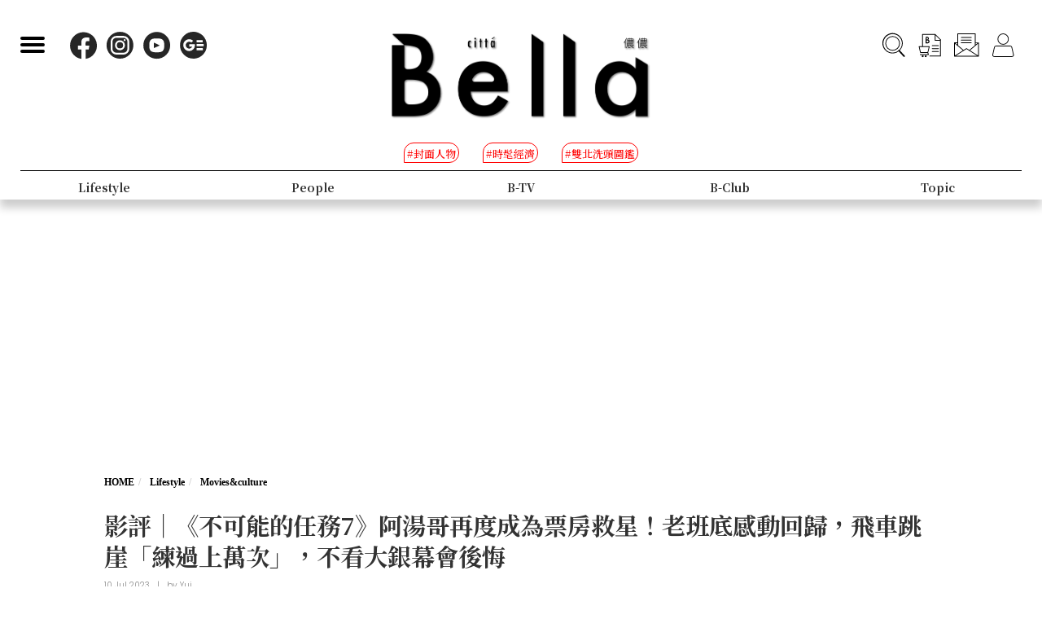

--- FILE ---
content_type: text/html; charset=UTF-8
request_url: https://www.bella.tw/articles/movies&culture/40943
body_size: 16048
content:
<!DOCTYPE html>
<html lang="zh-Hant-TW">

<head>
    <meta name="viewport" content="width=device-width, initial-scale=1.0, minimum-scale=1.0, maximum-scale=1.0, user-scalable=no">
    <meta http-equiv="Content-Type" content="text/html; charset=utf-8" />
    <meta name="google-site-verification" content="WsmuCVaOUF291DiKD9HMWQey-jkoFfmZIEmuWuF91Qo" />
    <title>影評｜《不可能的任務7》阿湯哥再度成為票房救星！老班底感動回歸，飛車跳崖「練過上萬次」，不看大銀幕會後悔 | Bella.tw儂儂</title>
    <link rel="canonical" href="https://www.bella.tw/articles/movies&amp;culture/40943" />
    <meta http-equiv="Content-Type" content="text/html; charset=utf-8" />
    <meta name="title" content="影評｜《不可能的任務7》阿湯哥再度成為票房救星！老班底感動回歸，飛車跳崖「練過上萬次」，不看大銀幕會後悔 | Bella.tw儂儂">
    <meta name="description" content="湯姆克魯斯主演的《不可能的任務：致命清算 第一章》一上映打破2023年開片票房紀錄！這部電影在疫情期間拍拍停停，歷經艱辛終於上映，並且交出漂亮成績，相信許多影迷都覺得相當欣慰。阿湯哥這次找回了許多老朋友，文雷姆斯、蕾貝卡弗格森、賽門佩吉、凡妮莎寇比，就連第一集元老亨利科澤尼都回來了，也有像是「卡特探員」海莉艾特沃、「螳螂女」龐克萊門捷夫等新盟友加入，共同成就這部2023年最受期待的動作鉅片。">
    <meta name="viewport" content="width=device-width,initial-scale=1.0,maximum-scale=1.0,user-scalable=0" />
    <meta name="keywords" content="">
    <meta name="image" content="https://www.bella.tw/images/icon.png">
    <meta name="robots" content="max-image-preview:large">
    <meta name="author" content="Bella儂儂" />
    <meta name="copyright" content="2025 Nong Nong Magazine Co. Ltd." />
    <meta name="alexaVerifyID" content="V7iiIldAVPLRMXzXcAvwAARQwKo" />
    <meta property="fb:app_id" content="1588003457929939">
    <meta property="og:title" content="影評｜《不可能的任務7》阿湯哥再度成為票房救星！老班底感動回歸，飛車跳崖「練過上萬次」，不看大銀幕會後悔 | Bella.tw儂儂" />
    <meta property="og:site_name" content="Bella.tw儂儂" />
    <meta property="og:description" content="湯姆克魯斯主演的《不可能的任務：致命清算 第一章》一上映打破2023年開片票房紀錄！這部電影在疫情期間拍拍停停，歷經艱辛終於上映，並且交出漂亮成績，相信許多影迷都覺得相當欣慰。阿湯哥這次找回了許多老朋友，文雷姆斯、蕾貝卡弗格森、賽門佩吉、凡妮莎寇比，就連第一集元老亨利科澤尼都回來了，也有像是「卡特探員」海莉艾特沃、「螳螂女」龐克萊門捷夫等新盟友加入，共同成就這部2023年最受期待的動作鉅片。" />
    <meta property="og:url" content="https://www.bella.tw/articles/movies&amp;culture/40943" />
    <meta property="og:image" content="https://cdn.bella.tw/ogimage/bsQdLljLCw4jxbpwIE1j6ndGnSmc2FSCrLXHCNRm.jpeg" />
    <meta property="og:image:width" content="1000" />
    <meta property="og:image:height" content="1279" />
    <meta property="og:type" content="article" />
    <link rel="icon" href="https://www.bella.tw/images/icon.png">
    <!-- Mobile Icon -->
    <link rel="apple-touch-icon" sizes="57x57" href="https://www.bella.tw/images/57x57.jpg">
    <link rel="apple-touch-icon" sizes="72x72" href="https://www.bella.tw/images/72x72.jpg">
    <link rel="apple-touch-icon" sizes="114x114" href="https://www.bella.tw/images/114x114.jpg">
    <link rel="apple-touch-icon" sizes="144x144" href="https://www.bella.tw/images/144x144.jpg">
    <link rel="icon" sizes="128x128" href="https://www.bella.tw/images/144x144.jpg" />
    <link rel="icon" sizes="192x192" href="https://www.bella.tw/images/144x144.jpg" />
    <link rel="alternate" type="application/rss+xml" href="https://www.bella.tw/articles/Feed-Google" />
<link rel="alternate" type="application/rss+xml" href="https://www.bella.tw/articles/Feed-MSN" />

<link href="https://www.bella.tw/2022/css/bootstrap.css?1" rel="stylesheet" type="text/css" />
<link href="https://www.bella.tw/2022/css/style.css?1" rel="stylesheet" type="text/css" />
<link href="https://www.bella.tw/2022/css/cls-optimization.css?2" rel="stylesheet" type="text/css" />
<script src="//www.instagram.com/embed.js"></script>
<script src="https://connect.facebook.net/zh_TW/sdk.js#xfbml=1&version=v14.0&appId=1404010703320171&autoLogAppEvents=1" nonce="E9jjcYms"></script>
    <!-- 2022 -->
    <link rel="preconnect" href="https://fonts.googleapis.com">
    <link rel="preconnect" href="https://fonts.gstatic.com" crossorigin>
    <link href="https://fonts.googleapis.com/css2?family=Cinzel:wght@500&family=GFS+Didot&family=Noto+Serif+TC:wght@300;500;700&family=Poppins:wght@300&display=swap" rel="stylesheet">
    <link href="https://www.bella.tw/2022/css/isd_global.css?0923v5" rel="stylesheet" type="text/css" />
    <link href="https://www.bella.tw/2022/custom/custom.css?25" rel="stylesheet" type="text/css" />
    <script type="text/javascript">
var homeUrl = 'https://www.bella.tw';
var isMobile = parseInt('0');
</script>
<style type="text/css">
.fix-ad.fix {
    position: fixed;
    top: 40px;
    z-index: 9;
}

.mainListBox h2 {
    position: relative;
    display: block;
    font-family: "DomaineDisplay", "Domaine Display", 'Playfair Display', "Noto Serif TC", "Microsoft JhengHei", serif;
    font-weight: 500;
    font-size: 1.4vw;
    line-height: 1.8vw;
    white-space: normal;
}
@media  screen and (max-width: 1000px) {
   .mainListBox h2 {
        font-size: 3.8vw;
        line-height: 4.8vw;
    }
}
</style>
<script type="text/javascript">
window.dataLayer = window.dataLayer || [];
</script>
<script type="text/javascript">
window.dataLayer.push({
    'author': 'Yui'
});
window.dataLayer.push({
    'start_time': '2023-07-10 20:08:06'
});
</script>
<!-- Page hiding snippet (recommended)  -->
<style>.async-hide { opacity: 0 !important} </style>
<script>
(function(a, s, y, n, c, h, i, d, e) {
    s.className += ' ' + y;
    h.start = 1 * new Date;
    h.end = i = function() { s.className = s.className.replace(RegExp(' ?' + y), '') };
    (a[n] = a[n] || []).hide = h;
    setTimeout(function() {
        i();
        h.end = null
    }, c);
    h.timeout = c;
})(window, document.documentElement, 'async-hide', 'dataLayer', 1000, { 'GTM-5J9RNKJ': true });
</script>
<!-- Google Tag Manager -->
<script>(function(w,d,s,l,i){w[l]=w[l]||[];w[l].push({'gtm.start':
new Date().getTime(),event:'gtm.js'});var f=d.getElementsByTagName(s)[0],
j=d.createElement(s),dl=l!='dataLayer'?'&l='+l:'';j.async=true;j.src=
'https://www.googletagmanager.com/gtm.js?id='+i+dl;f.parentNode.insertBefore(j,f);
})(window,document,'script','dataLayer','GTM-NLW5N86');</script>
<!-- End Google Tag Manager -->
<!-- Google Tag Manager -->
<script>(function(w,d,s,l,i){w[l]=w[l]||[];w[l].push({'gtm.start':
new Date().getTime(),event:'gtm.js'});var f=d.getElementsByTagName(s)[0],
j=d.createElement(s),dl=l!='dataLayer'?'&l='+l:'';j.async=true;j.src=
'https://www.googletagmanager.com/gtm.js?id='+i+dl;f.parentNode.insertBefore(j,f);
})(window,document,'script','dataLayer','GTM-MQ62XQH');</script>
<!-- End Google Tag Manager -->
<script async src="https://pagead2.googlesyndication.com/pagead/js/adsbygoogle.js"></script>
<script type="text/javascript">
! function(e, f, u) {
    e.async = 1;
    e.src = u;
    f.parentNode.insertBefore(e, f);
}(document.createElement('script'), document.getElementsByTagName('script')[0], '//cdn.taboola.com/libtrc/salesfrontier-bella/loader.js');
</script>
<script type="text/javascript">
window.AviviD = window.AviviD || { settings: {}, status: {} };
AviviD.web_id = "nongnong";
AviviD.category_id = "20190919000002";
AviviD.tracking_platform = 'likr';
(function(w, d, s, l, i) {
    w[l] = w[l] || [];
    w[l].push({ 'gtm.start': new Date().getTime(), event: 'gtm.js' });
    var f = d.getElementsByTagName(s)[0],
        j = d.createElement(s),
        dl = l != 'dataLayer' ? '&l=' + l : '';
    j.async = true;
    j.src = 'https://www.googletagmanager.com/gtm.js?id=' + i + dl + '&timestamp=' + new Date().getTime();
    f.parentNode.insertBefore(j, f);
})(window, document, 'script', 'dataLayer', 'GTM-W9F4QDN');
(function(w, d, s, l, i) {
    w[l] = w[l] || [];
    w[l].push({ 'gtm.start': new Date().getTime(), event: 'gtm.js' });
    var f = d.getElementsByTagName(s)[0],
        j = d.createElement(s),
        dl = l != 'dataLayer' ? '&l=' + l : '';
    j.async = true;
    j.src = 'https://www.googletagmanager.com/gtm.js?id=' + i + dl + '&timestamp=' + new Date().getTime();
    f.parentNode.insertBefore(j, f);
})(window, document, 'script', 'dataLayer', 'GTM-MKB8VFG');
</script>
<!-- Begin comScore Tag -->
<script>
  var _comscore = _comscore || [];
  _comscore.push({ c1: "2", c2: "14383407" ,  options: { enableFirstPartyCookie: "true" } });
  (function() {
    var s = document.createElement("script"), el = document.getElementsByTagName("script")[0]; s.async = true;
    s.src = "https://sb.scorecardresearch.com/cs/14383407/beacon.js";
    el.parentNode.insertBefore(s, el);
  })();
</script>
<noscript>
  <img src="https://sb.scorecardresearch.com/p?c1=2&amp;c2=14383407&amp;cv=3.9.1&amp;cj=1">
</noscript>
<!-- End comScore Tag -->
<!-- Facebook Pixel Code -->
<script>
! function(f, b, e, v, n, t, s) {
    if (f.fbq) return;
    n = f.fbq = function() {
        n.callMethod ?
            n.callMethod.apply(n, arguments) : n.queue.push(arguments)
    };
    if (!f._fbq) f._fbq = n;
    n.push = n;
    n.loaded = !0;
    n.version = '2.0';
    n.queue = [];
    t = b.createElement(e);
    t.async = !0;
    t.src = v;
    s = b.getElementsByTagName(e)[0];
    s.parentNode.insertBefore(t, s)
}(window, document, 'script',
    'https://connect.facebook.net/en_US/fbevents.js');
fbq('init', '125212689509294');
fbq('track', 'PageView');
</script>
<noscript>
    <img height="1" width="1" src="https://www.facebook.com/tr?id=125212689509294&ev=PageView
&noscript=1" />
</noscript>
<!-- End Facebook Pixel Code -->
<!-- LINE Tag Base Code -->
<!-- Do Not Modify -->
<script>
(function(g,d,o){
  g._ltq=g._ltq||[];g._lt=g._lt||function(){g._ltq.push(arguments)};
  var h=location.protocol==='https:'?'https://d.line-scdn.net':'http://d.line-cdn.net';
  var s=d.createElement('script');s.async=1;
  s.src=o||h+'/n/line_tag/public/release/v1/lt.js';
  var t=d.getElementsByTagName('script')[0];t.parentNode.insertBefore(s,t);
    })(window, document);
_lt('init', {
  customerType: 'account',
  tagId: 'd6ad3a14-ce76-4fc0-918b-946387ad4b6b'
});
_lt('send', 'pv', ['d6ad3a14-ce76-4fc0-918b-946387ad4b6b']);
</script>
<noscript>
  <img height="1" width="1" style="display:none"
       src="https://tr.line.me/tag.gif?c_t=lap&t_id=d6ad3a14-ce76-4fc0-918b-946387ad4b6b&e=pv&noscript=1" />
</noscript>
<!-- End LINE Tag Base Code -->    <script type="text/javascript">
var mobile_fahion_and_accessories_range = [2, 4];
let primary_channel_id = parseInt("5");
</script>
<script type="text/javascript">
window._taboola = window._taboola || [];
_taboola.push({ article: 'auto' });
!function (e, f, u, i) {
    if (!document.getElementById(i)) {
        e.async = 1;
        e.src = u;
        e.id = i;
        f.parentNode.insertBefore(e, f);
    }
}(
    document.createElement('script'),
    document.getElementsByTagName('script')[0],
    '//cdn.taboola.com/libtrc/salesfrontier-bellamobile/loader.js',
    'tb_loader_script'
);
if (window.performance && typeof window.performance.mark == 'function') {
    window.performance.mark('tbl_ic');
}
</script><script type="text/javascript">
var LoadArticleToken = '1PfTd67klURMqrT9xXn2bwSe1lJe8IZ2oGH8ameJ';
fbq('track', 'ViewContent', {content_name: "影評｜《不可能的任務7》阿湯哥再度成為票房救星！老班底感動回歸，飛車跳崖「練過上萬次」，不看大銀幕會後悔", content_main_category: "Lifestyle", content_sub_category:"Movies&amp;culture", content_id:40943,content_tags:"湯姆克魯斯,阿湯哥,不可能的任務7,不可能的任務,不可能的任務：致命清算 第一章,海莉艾特沃,龐克萊門捷夫"});
fbq('trackCustom', 'TimeOnPage');
fbq('trackCustom', 'ScrollDepth');
fbq('trackCustom', 'ShareContent');
</script>
<script>
_lt('send', 'cv', {
  type: 'ViewContent'
},['d6ad3a14-ce76-4fc0-918b-946387ad4b6b']);
_lt('send', 'cv', {
  type: 'TimeOnPage'
},['d6ad3a14-ce76-4fc0-918b-946387ad4b6b']);
_lt('send', 'cv', {
  type: 'ScrollDepth'
},['d6ad3a14-ce76-4fc0-918b-946387ad4b6b']);
_lt('send', 'cv', {
  type: 'ShareContent'
},['d6ad3a14-ce76-4fc0-918b-946387ad4b6b']);
</script>
</head>

<body>
    <div class="isd_style isd_nav isd_nav_channel">
    <!-- 縮短 nav_fixed  / 往上 nav_fixed_up -->
    <div class="isd_style isd_adContainerMainPage" style="display: none;">
        <div class="adBox adBox970x250 ">
</div>        <div class="adBox adBox300x250 ">
</div>    </div>
    <div class="nav-content">
        <div class="burgerBtn">
            <span></span><span></span><span></span>
        </div>
        <div class="socialList">
            <li>
                <div class="icon">
                    <a href="https://www.facebook.com/love.nongnong" target="_blank">
                        <img src="https://www.bella.tw/2022/images/icon_facebook.svg" alt="Bella 粉絲專頁連結" />
                    </a>
                </div>
            </li>
            <li>
                <div class="icon">
                    <a href="https://www.instagram.com/bellataiwan/" target="_blank">
                        <img src="https://www.bella.tw/2022/images/icon_instagram.svg" alt="Bella IG連結" />
                    </a>
                </div>
            </li>
            <li>
                <div class="icon">
                    <a href="https://www.youtube.com/user/nongnongmagazine" target="_blank">
                        <img src="https://www.bella.tw/2022/images/icon_youtube.svg" alt="Bella Youtube連結" />
                    </a>
                </div>
            </li>
            <li>
                <div class="icon">
                    <a href="https://news.google.com/publications/CAAqBwgKMPef3gowv7_VAQ?oc=3&ceid=TW:zh-Hant" target="_blank">
                        <img src="https://www.bella.tw/2022/images/icon_googlenews.svg" alt="Bella Google新聞連結" />
                    </a>
                </div>
            </li>
        </div>
        <div class="logo">
            <a href="https://www.bella.tw">
                <img src="https://www.bella.tw/2022/images/LOGO-b2.png" alt="Bella Logo" />
            </a>
        </div>
        <ul class="funcList">
            <li class="funcBtn searchIcon">
                <div class="icon">
                    <a href="#">
                        <img src="https://www.bella.tw/2022/images/icon_search.svg" alt="Bella 網站搜尋功能按鈕" />
                    </a>
                </div>
            </li>
            <div class="funcPopBox searchTextPopBox">
                <div class="popBox">
                    <div class="arrow"></div>
                    <div class="textBox">搜尋</div>
                </div>
            </div>
            <li class="funcBtn buyIcon">
                <div class="icon">
                    <a href="https://www.bella.tw/subscribed">
                        <img src="https://www.bella.tw/2022/images/icon_buy.svg" alt="Bella雜誌購買專區" />
                    </a>
                </div>
            </li>
            <div class="funcPopBox buyTextPopBox">
                <div class="popBox">
                    <div class="arrow"></div>
                    <div class="textBox">購買雜誌</div>
                </div>
            </div>
            <li class="funcBtn subscribeIcon">
                <div class="icon">
                    <a href="https://www.bella.tw/priorityemail">
                        <img src="https://www.bella.tw/2022/images/icon_subscribe.svg" alt="訂閱Bella電子報專區" />
                    </a>
                </div>
            </li>
            <div class="funcPopBox subscribePopBox">
                <div class="popBox">
                    <div class="arrow"></div>
                    <div class="textBox">訂閱電子報</div>
                </div>
            </div>
                        <!-- 登入後隱藏按鈕項目 開始 -->
            <li class="funcBtn memberIcon">
                <div class="icon">
                    <a href="https://www.bella.tw/web_login">
                        <img src="https://www.bella.tw/2022/images/icon_member.svg" alt="登入Bella會員區塊" />
                    </a>
                </div>
            </li>
            <div class="funcPopBox memberTextPopBox">
                <div class="popBox">
                    <div class="arrow"></div>
                    <div class="textBox">登入/註冊</div>
                </div>
            </div>
            <!-- 登入後隱藏按鈕項目 結束 -->
                    </ul>
        <div class="serachBarBox">
            <!-- 搜尋欄 expand -->
            <div class="closeBtn"></div>
            <div class="serachBarFrame">
                <form id="search" action="https://www.bella.tw/search" method="get" class="serachbar" style="display:block;">
                    <input type="text" class="form-control-inline searchsubmit searchInput" name="q" id="searchsubmit" value="" placeholder="關鍵字">
                    <input type="hidden" name="searchsubmit" value="true">
                    <button type="submit" class="btn btn-primary searchsubmit_btn searchBarBtn"><i class="searchBarBtn-icon"></i></button>
                </form>
            </div>
        </div>
        <div class="logoS">
            <a href="https://www.bella.tw"><img src="https://www.bella.tw/2022/images/LOGO-b-s.png" /></a>
        </div>
        <div class="navListBox">
            <div class="navListContent">
                <div class="navListInnerBox">
                    <ul class="tagList">
                                                <li>
                            <span>#封面人物</span>
                            <a href="https://www.bella.tw/tag?tags=%25E5%25B0%2581%25E9%259D%25A2%25E4%25BA%25BA%25E7%2589%25A9"></a>
                        </li>
                                                <li>
                            <span>#時髦經濟</span>
                            <a href="https://www.bella.tw/tag?tags=%25E6%2599%2582%25E9%25AB%25A6%25E7%25B6%2593%25E6%25BF%259F"></a>
                        </li>
                                                <li>
                            <span>#雙北洗頭圖鑑</span>
                            <a href="https://www.bella.tw/tag?tags=%25E9%259B%2599%25E5%258C%2597%25E6%25B4%2597%25E9%25A0%25AD%25E5%259C%2596%25E9%2591%2591"></a>
                        </li>
                                            </ul>
                    <ul class="navList">
                                                <li>
                                                        <span>Fashion</span>
                            <span>時尚</span>
                                                        <a href="https://www.bella.tw/fashion/all"></a>
                        </li>
                                                <li>
                                                        <span>Accessories</span>
                            <span>配件</span>
                                                        <a href="https://www.bella.tw/accessories/all"></a>
                        </li>
                                                <li>
                                                        <span>Beauty</span>
                            <span>美容</span>
                                                        <a href="https://www.bella.tw/beauty/all"></a>
                        </li>
                                                <li>
                                                        <span>Lifestyle</span>
                            <span>生活</span>
                                                        <a href="https://www.bella.tw/lifestyle/all"></a>
                        </li>
                                                <li>
                                                        <span>People</span>
                            <span>人物</span>
                                                        <a href="https://www.bella.tw/people/all"></a>
                        </li>
                                                <li>
                                                        <span>B-TV</span>
                            <span>影音</span>
                                                        <a href="https://www.bella.tw/b-tv/all"></a>
                        </li>
                                                <li>
                                                        <span>B-Club</span>
                            <span>B-Club</span>
                                                        <a href="https://www.bella.tw/b-club/all"></a>
                        </li>
                                                <li>
                                                        <span>Topic</span>
                            <span>集合頁</span>
                                                        <a href="https://www.bella.tw/topic/all"></a>
                        </li>
                                            </ul>
                </div>
            </div>
        </div>
    </div>
</div>
<div class="nav-block"></div>        <div id="article_collection">
    <div id="article_1" data-id="40943" data-channel="movies&amp;culture" data-url="https://www.bella.tw/articles/movies&amp;culture/40943" data-title="影評｜《不可能的任務7》阿湯哥再度成為票房救星！老班底感動回歸，飛車跳崖「練過上萬次」，不看大銀幕會後悔">
                    <div class="hideAd" data-adhide="false" style="display: none"></div>
                <div class="ad-block"></div>
        <div class="">
                        <div class="adBox adBox970x250 adBox-pc fix-ad">
</div>                    </div>
        <div class="isd_style isd_mainContainer isd_mainListContainer article-cover-m">
            <img src="https://cdn.bella.tw/index_image/yihtQUEkmwntyWVg8z7edtsm2Ebj6Ei8cNJpEaas.jpeg" fetchpriority="high" alt="影評｜《不可能的任務7》阿湯哥再度成為票房救星！老班底感動回歸，飛車跳崖「練過上萬次」，不看大銀幕會後悔" />
        </div>
        <div class="isd_style isd_mainContainer isd_mainListContainer article-header">
            <div class="mainContentBox">
                <ul class="breadcrumb breadcrumb-article" itemscope>
                    <li itemprop="itemListElement" itemscope itemtype="https://schema.org/ListItem">
                        <a itemprop="item" href="https://www.bella.tw" title="Home"><span itemprop="name">HOME</span></a>
                        <meta itemprop="position" content="1" />
                    </li>
                    <li itemprop="itemListElement" itemscope itemtype="https://schema.org/ListItem">
                        <a itemprop="item" href="https://www.bella.tw/lifestyle/all" title="lifestyle">
                            <span itemprop="name">Lifestyle</span>
                        </a>
                        <meta itemprop="position" content="2" />
                    </li>
                    <li itemprop="itemListElement" itemscope itemtype="https://schema.org/ListItem">
                        <a itemprop="item" href="https://www.bella.tw/lifestyle/movies&amp;culture" title="movies&amp;culture">
                            <span itemprop="name">Movies&amp;culture</span>
                        </a>
                        <meta itemprop="position" content="3" />
                    </li>
                    <li itemprop="itemListElement" itemscope itemtype="https://schema.org/ListItem">
                        <a itemprop="item" href="https://www.bella.tw/articles/movies&amp;culture/40943" title="影評｜《不可能的任務7》阿湯哥再度成為票房救星！老班底感動回歸，飛車跳崖「練過上萬次」，不看大銀幕會後悔">
                            <span itemprop="name">影評｜《不可能的任務7》阿湯哥再度成為票房救星！老班底感動回歸，飛車跳崖「練過上萬次」，不看大銀幕會後悔</span>
                        </a>
                        <meta itemprop="position" content="4" />
                    </li>
                </ul>
                <h1>影評｜《不可能的任務7》阿湯哥再度成為票房救星！老班底感動回歸，飛車跳崖「練過上萬次」，不看大銀幕會後悔</h1>
                <ul class="authorBtn">
                    <li class="icon-time" itemprop="datePublished">
                                                10 Jul 2023 
                    </li>
                                        <li>|</li>
                    <li>by <a href="https://www.bella.tw/author?id=323" title="Yui">Yui</a>
                    </li>
                                    </ul>
                <ul id="ul_40943" class="sub-taglist">
                                                            <li id="tags_40943_0" data-tag="湯姆克魯斯">#湯姆克魯斯<a href="https://www.bella.tw/tag?tags=%25E6%25B9%25AF%25E5%25A7%2586%25E5%2585%258B%25E9%25AD%25AF%25E6%2596%25AF"></a></li>
                                        <li id="tags_40943_1" data-tag="阿湯哥">#阿湯哥<a href="https://www.bella.tw/tag?tags=%25E9%2598%25BF%25E6%25B9%25AF%25E5%2593%25A5"></a></li>
                                        <li id="tags_40943_2" data-tag="不可能的任務7">#不可能的任務7<a href="https://www.bella.tw/tag?tags=%25E4%25B8%258D%25E5%258F%25AF%25E8%2583%25BD%25E7%259A%2584%25E4%25BB%25BB%25E5%258B%25997"></a></li>
                                        <li id="tags_40943_3" data-tag="不可能的任務">#不可能的任務<a href="https://www.bella.tw/tag?tags=%25E4%25B8%258D%25E5%258F%25AF%25E8%2583%25BD%25E7%259A%2584%25E4%25BB%25BB%25E5%258B%2599"></a></li>
                                        <li id="tags_40943_4" data-tag="不可能的任務：致命清算 第一章">#不可能的任務：致命清算 第一章<a href="https://www.bella.tw/tag?tags=%25E4%25B8%258D%25E5%258F%25AF%25E8%2583%25BD%25E7%259A%2584%25E4%25BB%25BB%25E5%258B%2599%25EF%25BC%259A%25E8%2587%25B4%25E5%2591%25BD%25E6%25B8%2585%25E7%25AE%2597%2B%25E7%25AC%25AC%25E4%25B8%2580%25E7%25AB%25A0"></a></li>
                                        <li id="tags_40943_5" data-tag="海莉艾特沃">#海莉艾特沃<a href="https://www.bella.tw/tag?tags=%25E6%25B5%25B7%25E8%258E%2589%25E8%2589%25BE%25E7%2589%25B9%25E6%25B2%2583"></a></li>
                                        <li id="tags_40943_6" data-tag="龐克萊門捷夫">#龐克萊門捷夫<a href="https://www.bella.tw/tag?tags=%25E9%25BE%2590%25E5%2585%258B%25E8%2590%258A%25E9%2596%2580%25E6%258D%25B7%25E5%25A4%25AB"></a></li>
                                                        </ul>
                <ul class="article-icon-list">
                    <li><a target="_blank" href="https://www.facebook.com/sharer/sharer.php?u=https%3A%2F%2Fwww.bella.tw%2Farticles%2Fmovies%26culture%2F40943%3Futm_source%3Dshare_fb%26utm_medium%3Dweb"><img src="https://www.bella.tw/2022/images/icon_facebook_article.svg" /></a></li>
                    <li><a target="_blank" href="https://line.me/R/msg/text/?https%3A%2F%2Fwww.bella.tw%2Farticles%2Fmovies%26culture%2F40943%3Futm_source%3Dshare_line%26utm_medium%3Dweb%0a%0a+%E5%8A%A0%E5%85%A5+Bella+%E5%84%82%E5%84%82+LINE+%E5%AE%98%E6%96%B9%E5%B8%B3%E8%99%9F%EF%BC%8C%E6%9C%80%E6%96%B0%E6%B5%81%E8%A1%8C%E6%99%82%E5%B0%9A%E8%A8%8A%E6%81%AF%E4%B8%8D%E9%8C%AF%E9%81%8E%F0%9F%92%84%E9%82%84%E6%9C%89%E5%A4%A7%E7%8D%8E%E9%80%B1%E9%80%B1%E6%8A%BD+%F0%9F%91%89+https%3A%2F%2Flin.ee%2FPQ8QYvX"><img src="https://www.bella.tw/2022/images/icon_line_article.svg" /></a></li>
                    <li><a class="copy-article-link" href="javascript:void(0)" data-url="https://www.bella.tw/articles/movies&amp;culture/40943?utm_source=share_link&amp;utm_medium=web"><img src="https://www.bella.tw/2022/images/icon_link_article.svg" /></a></li>
                </ul>
            </div>
        </div>
        <div class="isd_style isd_mainContainer isd_mainListContainer article-mainContainer">
            <div class="mainContentBox">
                <div id="content_div" class="article-content">
                                        <div class="article-content-adbox">
                        <div class="adBox adBox300x250 adBox-pc fix-ad">
</div>                        <div class="adBox adBox330x330 m-adBox fix-ad">
</div>                    </div>
                                                            <p>湯姆克魯斯主演的《不可能的任務：致命清算 第一章》一上映打破2023年開片票房紀錄！這部電影在疫情期間拍拍停停，歷經艱辛終於上映，並且交出漂亮成績，相信許多影迷都覺得相當欣慰。也是今年大銀幕上不可多得的動作鉅片，以下就來看看阿湯哥又有什麼創舉吧！</p>

<p><a href="https://www.bella.tw/articles/movies&amp;culture/40165" target="_blank">延伸閱讀：《不可能的任務7》預告公開4看點！阿湯哥親自上陣飛車衝斷崖、火車墜谷挑戰極限，「螳螂女」化身超殺反派亮相</a></p>

<p style="text-align: center;"><span style="color:#c0392b;">--------------------以下有雷--------------------</span></p>

<p style="text-align: center;"></p>

<p>&nbsp;&nbsp;</p>

<p></p>

<h2 style="text-align: center;">老朋友＋新朋友</h2>

<p style="text-align:center"><img alt="" height="332" src="https://cdn.bella.tw/files-20230710/MI7-FF-226RC.jpg" width="750" /></p>

<p>阿湯哥這次找回了許多老朋友，包括從第一集就登場的文雷姆斯、「搞笑擔當」賽門佩吉、蕾貝卡弗格森、跟阿湯哥有過銀幕之吻的凡妮莎寇比，就連第一集元老亨利科澤尼都回來了，也有像是「卡特探員」兼「新任湯女郎」海莉艾特沃、「螳螂女」龐克萊門捷夫等新盟友都有精彩表現，共同成就這部2023年最受期待的動作鉅片。</p>

<p><a href="https://www.bella.tw/articles/movies&amp;culture/35364" target="_blank">延伸閱讀：《捍衛戰士：獨行俠》4大熱議話題：阿湯哥真的會開戰鬥機？飛行員「呼號」原來是怎麼來的！</a></p>

<p></p>

<p>&nbsp;&nbsp;</p>

<p></p>

<h2 style="text-align: center;">走過疫情浴火重生</h2>

<p style="text-align:center"><img alt="" height="500" src="https://cdn.bella.tw/files-20230710/MI7-07284RC.jpg" width="750" /></p>

<p>《不可能的任務：致命清算 第一章》從拍攝到上映期間，剛好歷經了整個疫情爆發到結束，中間歷經計次停拍，更傳出阿湯哥曾因為片場防疫措施沒做好而失控飆罵，因為進度只要拖一天，將影響背後整個電影產業許多人的生計，可想而知是壓力山大，不難理解他為何會如此憤怒。而阿湯哥的確也是在疫情期間扛起全球票房的巨擘，他去年以《捍衛戰士：獨行俠》在疫情期間票房屢破紀錄，如今《不可能的任務7》的成敗，也將成為後疫情時代電影市場的重要指標。</p>

<p><a href="https://www.bella.tw/articles/movies&amp;culture/35065" target="_blank">延伸閱讀：苦等36年！《捍衛戰士：獨行俠》6大看點：阿湯哥年近60開戰鬥機耍帥，Lady Gaga獻聲再續影史經典</a></p>

<p></p>

<p>&nbsp;&nbsp;</p>

<p></p>

<h2 style="text-align: center;">當反派已經不是人</h2>

<p style="text-align:center"><img alt="" height="328" src="https://cdn.bella.tw/files-20230710/MI7-FF-192R2.jpg" width="750" /></p>

<p>其實《不可能的任務》系列前期，劇情其實帶有懸疑諜對諜的反轉魅力，但後來則轉型成了簡單好懂的動作大片，不過在科技、裝備方面仍是與時俱進。到了第七集，有了自我意識的AI似乎成了本片最大反派，唯有拿到它的原始碼鑰匙才能將其摧毀，連反派都不是人了。而第二集導演吳宇森留下的「變臉易容術」也都不算什麼高科技了，光是駭入天眼系統，就可以耍得反派滿機場亂竄抓不到人，既仰賴科技，又不知何時會被倒打一把，壓迫感更加強大。</p>

<p></p>

<p>&nbsp;&nbsp;</p>

<p></p>

<h2 style="text-align: center;">千錘百鍊的動作戲</h2>

<p style="text-align:center"><img alt="" height="500" src="https://cdn.bella.tw/files-20230710/MI7-00790R2.jpg" width="750" /></p>

<p>阿湯哥在《不可能的任務》系列所完成的各種特技，幾乎都是親自上陣，從爬杜拜塔、掛在機艙門外、憋氣6分鐘通通自以來，相信許多人在電影上映前，就已經看過公開的花絮，他這次將挑戰騎車跳山崖再打開降落傘，光是騎車衝刺就練了上萬次，跳傘超過五百次，我們在電影中看到的一瞬驚呼，背後都是千錘百鍊才締造的完美畫面。另外還有阿湯哥與龐克萊門捷夫在威尼斯的小巷中肉搏、與反派伊沙摩路斯從火車廂打到火車頂，最後更在斷崖邊爬過一節又一節滑落的車廂，每一幕都讓人感覺到「拿命在拼」的覺悟。</p>

<p></p>

<p>&nbsp;&nbsp;</p>

<p></p>

<h2 style="text-align: center;">致敬前作彩蛋</h2>

<p style="text-align:center"><img alt="" height="500" src="https://cdn.bella.tw/files-20230710/MI7-05887R%20(1).jpg" width="750" /></p>

<p>另外這次《不可能的任務7》也放了許多致敬前作的元素，除了老朋友班吉（賽門佩吉飾）、路德（文雷姆斯飾），第一集的前局長基崔吉（亨利科澤尼飾）也回來了，還有亦敵亦友的白寡婦（凡妮莎寇比飾）也是第一集的反派麥克斯（凡妮莎蕾格烈芙飾）的女兒。另外火車上大戰、變臉技術等，都是前作中出現過的熟悉元素，一定會讓老粉大感滿足。</p>

<p></p>

<p>&nbsp;&nbsp;</p>

<p></p>

<p>source：派拉蒙</p>

<p></p>

<p>&nbsp;&nbsp;</p>

<p></p>

<p style="text-align: center;">加入Bella&nbsp; LINE@&nbsp;，成為儂粉每周五抽時尚小禮</p>

<p style="text-align:center"><a href="https://line.me/R/ti/p/%40jxa2097z"><img alt="加入好友" border="0" height="36" src="https://scdn.line-apps.com/n/line_add_friends/btn/zh-Hant.png" /></a></p>

<div><recommendstart class="out-recommend" id="38201" title="2022好萊塢年度最高片酬男星Top5！阿湯哥《捍衛戰士2》吸金一億美元，打敗李奧納多、布萊德彼特的是這位影帝？">
<div class="row mtm recommend">
<div class="col-lg-12 col-md-12 col-sm-12 col-xs-12 Arecommend">
<div class="row">
<div class="col-lg-4 col-md-4 col-sm-5 col-xs-5"><a class="Arecommend-txt" href="/articles/news/38201" target="_blank" title="2022好萊塢年度最高片酬男星Top5！阿湯哥《捍衛戰士2》吸金一億美元，打敗李奧納多、布萊德彼特的是這位影帝？"><img alt="2022好萊塢年度最高片酬男星Top5！阿湯哥《捍衛戰士2》吸金一億美元，打敗李奧納多、布萊德彼特的是這位影帝？" class="fl" data-widget="image" src="https://images.weserv.nl/?w=249&amp;h=130&amp;fit=cover&amp;url=https%3A%2F%2Fcdn.bella.tw%2FarticlesImg%2FWHlbSoiFiyXl2FHHauhfr7EkeSBt9lHSS1dyd2vm.jpeg" /></a></div>

<div class="col-lg-8 col-md-8 col-sm-7 col-xs-7 Arecommend-div"><a class="Arecommend-txt" href="/articles/news/38201" target="_blank" title="2022好萊塢年度最高片酬男星Top5！阿湯哥《捍衛戰士2》吸金一億美元，打敗李奧納多、布萊德彼特的是這位影帝？">2022好萊塢年度最高片酬男星Top5！阿湯哥《捍衛戰士2》吸金一億美元，打敗李奧納多、布萊德彼特的是這位影帝？</a></div>
</div>
</div>
</div>
</recommendstart></div>

<div><recommendstart class="out-recommend" id="37910" title="2022台灣熱度最高十部電影出爐！阿湯哥《捍衛戰士：獨行俠》破天荒三度上映，這兩部話題國片也進榜">
<div class="row mtm recommend">
<div class="col-lg-12 col-md-12 col-sm-12 col-xs-12 Arecommend">
<div class="row">
<div class="col-lg-4 col-md-4 col-sm-5 col-xs-5"><a class="Arecommend-txt" href="/articles/movies&amp;culture/37910" target="_blank" title="2022台灣熱度最高十部電影出爐！阿湯哥《捍衛戰士：獨行俠》破天荒三度上映，這兩部話題國片也進榜"><img alt="2022台灣熱度最高十部電影出爐！阿湯哥《捍衛戰士：獨行俠》破天荒三度上映，這兩部話題國片也進榜" class="fl" data-widget="image" src="https://images.weserv.nl/?w=249&amp;h=130&amp;fit=cover&amp;url=https%3A%2F%2Fcdn.bella.tw%2FarticlesImg%2FccWGXwLePYPa0wwaA0DfzP3ijmgmKP4fnZcEFxyN.jpeg" /></a></div>

<div class="col-lg-8 col-md-8 col-sm-7 col-xs-7 Arecommend-div"><a class="Arecommend-txt" href="/articles/movies&amp;culture/37910" target="_blank" title="2022台灣熱度最高十部電影出爐！阿湯哥《捍衛戰士：獨行俠》破天荒三度上映，這兩部話題國片也進榜">2022台灣熱度最高十部電影出爐！阿湯哥《捍衛戰士：獨行俠》破天荒三度上映，這兩部話題國片也進榜</a></div>
</div>
</div>
</div>
</recommendstart></div>

<div><recommendstart class="out-recommend" id="35905" title="阿湯哥、妮可基嫚《大開眼戒》是他拍的！5部影史經典帶你認識鬼才導演「史丹利庫柏力克」，禁播46年《發條橘子》影迷別錯過">
<div class="row mtm recommend">
<div class="col-lg-12 col-md-12 col-sm-12 col-xs-12 Arecommend">
<div class="row">
<div class="col-lg-4 col-md-4 col-sm-5 col-xs-5"><a class="Arecommend-txt" href="/articles/movies&amp;culture/35905" target="_blank" title="阿湯哥、妮可基嫚《大開眼戒》是他拍的！5部影史經典帶你認識鬼才導演「史丹利庫柏力克」，禁播46年《發條橘子》影迷別錯過"><img alt="阿湯哥、妮可基嫚《大開眼戒》是他拍的！5部影史經典帶你認識鬼才導演「史丹利庫柏力克」，禁播46年《發條橘子》影迷別錯過" class="fl" data-widget="image" src="https://images.weserv.nl/?w=249&amp;h=130&amp;fit=cover&amp;url=https%3A%2F%2Fcdn.bella.tw%2FarticlesImg%2F5QFklGfHSebwcWgSDpXaB9blDcguxqvtcfD7fvv6.jpeg" /></a></div>

<div class="col-lg-8 col-md-8 col-sm-7 col-xs-7 Arecommend-div"><a class="Arecommend-txt" href="/articles/movies&amp;culture/35905" target="_blank" title="阿湯哥、妮可基嫚《大開眼戒》是他拍的！5部影史經典帶你認識鬼才導演「史丹利庫柏力克」，禁播46年《發條橘子》影迷別錯過">阿湯哥、妮可基嫚《大開眼戒》是他拍的！5部影史經典帶你認識鬼才導演「史丹利庫柏力克」，禁播46年《發條橘子》影迷別錯過</a></div>
</div>
</div>
</div>
</recommendstart></div>

<div><recommendstart class="out-recommend" id="35364" title="《捍衛戰士：獨行俠》4大熱議話題：阿湯哥真的會開戰鬥機？飛行員「呼號」原來是怎麼來的！">
<div class="row mtm recommend">
<div class="col-lg-12 col-md-12 col-sm-12 col-xs-12 Arecommend">
<div class="row">
<div class="col-lg-4 col-md-4 col-sm-5 col-xs-5"><a class="Arecommend-txt" href="/articles/movies&amp;culture/35364" target="_blank" title="《捍衛戰士：獨行俠》4大熱議話題：阿湯哥真的會開戰鬥機？飛行員「呼號」原來是怎麼來的！"><img alt="《捍衛戰士：獨行俠》4大熱議話題：阿湯哥真的會開戰鬥機？飛行員「呼號」原來是怎麼來的！" class="fl" data-widget="image" src="https://images.weserv.nl/?w=249&amp;h=130&amp;fit=cover&amp;url=https%3A%2F%2Fcdn.bella.tw%2FarticlesImg%2FzQIn9rAUauc4liHi6gEG7hGbuahkk4mxyyhdrWaI.jpeg" /></a></div>

<div class="col-lg-8 col-md-8 col-sm-7 col-xs-7 Arecommend-div"><a class="Arecommend-txt" href="/articles/movies&amp;culture/35364" target="_blank" title="《捍衛戰士：獨行俠》4大熱議話題：阿湯哥真的會開戰鬥機？飛行員「呼號」原來是怎麼來的！">《捍衛戰士：獨行俠》4大熱議話題：阿湯哥真的會開戰鬥機？飛行員「呼號」原來是怎麼來的！</a></div>
</div>
</div>
</div>
</recommendstart></div>

<p></p>

                    <ul class="sub-taglist sub-taglist-etc">
                                            </ul>
                                                                            </div>
                <div class="article-author-content">
                                        <br>
                    <div class="article-videoBox article-videoBox2">
                        <!-- 公告影音 1 -->
<div class="mainVideoBox">
            <iframe src="https://www.facebook.com/plugins/video.php?href=https%3A%2F%2Fwww.facebook.com%2Freel%2F900728522528023&amp;autoplay=1&amp;mute=1" width="380" height="476" style="border:none;overflow:hidden" scrolling="no" frameborder="0" allowfullscreen="true" allow="autoplay; clipboard-write; encrypted-media; picture-in-picture; web-share" allowFullScreen="true" ></iframe>
        </div>
<!-- /公告影音 1 -->
                    </div>
                                                            <div class="adBox adBox300x250 fix-ad show">
</div>                                        <div class="authorInfo">
                        <div class="titleBox">關於作者</div>
                        <div class="authorImg"><img src="https://cdn.bella.tw/headshot/igf3IAiKAn6tztoYfYgjoDFZ8DmEYltLRJtgK2d9.jpeg" width="215" height="215" /></div>
                        <div class="authorName">
                            <a href="https://www.bella.tw/author?id=323" title="Yui">
                                <p class="lead mtm note_name">Yui</p>
                            </a>
                        </div>
                    </div>
                                        <div class="author-article-list">
                        <div class="titleBox">作者相關文章</div>
                        <ul class="mainListBox">
                            <li class="item item1 index-sub-item">
    <a href="https://www.bella.tw/articles/movies&amp;culture/55432/shine-on-me?utm_source=author_related_articles_40943&amp;utm_medium=web" class="imgBox">
                <img src="https://bellawebsite.s3.ap-northeast-1.amazonaws.com/articlesImg/265f8066-e241-11f0-97ae-061bd7cc36f4.png" alt="《驕陽似我》線上看7看點！宋威龍、趙今麥「神顏 CP」張力拉滿" loading="lazy" width="1200" height="628" />
            </a>
    <div class="textBox">
        <span class="categoryBtn">
                                </span>
                <div class="h4-to-div">
            <a href="https://www.bella.tw/articles/movies&amp;culture/55432/shine-on-me?utm_source=author_related_articles_40943&amp;utm_medium=web">《驕陽似我》線上看7看點！宋威龍、趙今麥「神顏 CP」張力拉滿</a>
        </div>
                        <ul class="authorBtn">
            <li>26 Dec 2025</li>
            <li>|</li>
            <li>movies&amp;culture</li>
        </ul>
                    </div>
</li>
<li class="item item2 index-sub-item">
    <a href="https://www.bella.tw/articles/novelty/55424/2026-zodiac-fortune?utm_source=author_related_articles_40943&amp;utm_medium=web" class="imgBox">
                <img src="https://bellawebsite.s3.ap-northeast-1.amazonaws.com/articlesImg/50cd9f52-e22f-11f0-be74-061bd7cc36f4.png" alt="2026年生肖運勢解析：事業、愛情、財運、健康一次看" loading="lazy" width="1200" height="628" />
            </a>
    <div class="textBox">
        <span class="categoryBtn">
                                </span>
                <div class="h4-to-div">
            <a href="https://www.bella.tw/articles/novelty/55424/2026-zodiac-fortune?utm_source=author_related_articles_40943&amp;utm_medium=web">2026年生肖運勢解析：事業、愛情、財運、健康一次看</a>
        </div>
                        <ul class="authorBtn">
            <li>26 Dec 2025</li>
            <li>|</li>
            <li>novelty</li>
        </ul>
                    </div>
</li>
<li class="item item3 index-sub-item">
    <a href="https://www.bella.tw/articles/novelty/55410/zodiac-health-fortune?utm_source=author_related_articles_40943&amp;utm_medium=web" class="imgBox">
                <img src="https://bellawebsite.s3.ap-northeast-1.amazonaws.com/articlesImg/447b1330-e214-11f0-956d-061bd7cc36f4.png" alt="2026生肖健康運解析：屬猴注意血光、屬鼠防意外降臨" loading="lazy" width="1200" height="628" />
            </a>
    <div class="textBox">
        <span class="categoryBtn">
                                </span>
                <div class="h4-to-div">
            <a href="https://www.bella.tw/articles/novelty/55410/zodiac-health-fortune?utm_source=author_related_articles_40943&amp;utm_medium=web">2026生肖健康運解析：屬猴注意血光、屬鼠防意外降臨</a>
        </div>
                        <ul class="authorBtn">
            <li>26 Dec 2025</li>
            <li>|</li>
            <li>novelty</li>
        </ul>
                    </div>
</li>
                        </ul>
                    </div>
                                                            <div id="bella_articleScroll-1">
                        <div id="bella_articleScroll-1-inner">
                                                        <div class="adBox adBox2 adBox300x600 fix-ad">
                                <!-- bella_contentSidebarBottom-1 -->
                            </div>
                            <div class="adBox adBox2 adBox300x250 fix-ad">
                                <!-- bella_contentSidebarTop-1 -->
                            </div>
                                                    </div>
                    </div>
                </div>
            </div>
        </div>
        <div class="isd_style isd_mainContainer isd_mainListContainer article-mainContainer like-article youmayalsolike youmayalsolike_1">
            <div class="mainContentBox">
                <div class="titleBox">YOU MAY ALSO LIKE</div>
                <div class="inpage-hr"></div>
                <div id="taboola-below-article-40943"></div>
                 <!-- -->
                    <div class="more-content">
                        <a href="javascript:void(0)" class="more-content-a" data-page="1">別走開，下一頁更精彩</a>
                    </div>
                                </div>
        </div>
    </div>
</div>
    <div class="isd_style isd_mainContainer isd_mainListContainer">
    <div class="mainContentBox isd_subscribeBox">
        <div class="coverBox">
            <div class="coverImgBox">
                                <img src="https://cdn.bella.tw/cover/KRwaqtGc6bvxqWS93WnSNwEVquyYPGnDEqvDTT4a.jpeg" width="370" height="475" alt="cover" title="cover">
                            </div>
            <div class="coverTextBox">
                <dl>
                    <dt>做自己，最時尚</dt>
                    <dd>DARE TO BE YOURSELF.<br>DARE TO BELIEVE.</dd>
                </dl>
                <div class="subscribeBtn"><a href="https://www.bella.tw/subscribed">訂閱 SUBSCRIBE</a></div>
            </div>
        </div>
    </div>
</div>
<div class="isd_style isd_mainContainer isd_mainListContainer isd_mainFormBox logoutStyle">
    <!-- loginStyle / logoutStyle -->
    <div class="logoBg"><img src="https://www.bella.tw/2022/images/LOGO-b.png" alt="Bella Logo black" /></div>
    <div class="mainContentBox">
        <div class="leftBox">
            <dl class="formList">
                <dt>Newsletter</dt>
                <dd><span>訂閱我們的電子報，每週收到潮流時尚美容觀點</span></dd>
                <dd class="subscribeBox">
                    <div class="inputBox"><input type="email" placeholder="請輸入電子郵件" maxlength="254" id="sub_email"></div>
                    <div class="subscribeBtn"><a id="sendSubscribe">訂閱</a></div>
                </dd>
            </dl>
            <dl class="formList">
                <dt>Social</dt>
                <dd>
                    <ul class="socialList">
                        <li><a href="https://www.facebook.com/love.nongnong" target="_blank"><img src="https://www.bella.tw/2022/images/icon_facebook.svg" alt="Bella 粉絲專頁連結" width="50" height="50" /></a></li>
                        <li><a href="https://www.instagram.com/bellataiwan/" target="_blank"><img src="https://www.bella.tw/2022/images/icon_instagram.svg" alt="Bella IG連結" width="50" height="50" /></a></li>
                        <li><a href="http://line.naver.jp/ti/p/KNnv0LKZWx" target="_blank"><img src="https://www.bella.tw/2022/images/icon_line.svg" alt="加入Bella 官方Line連結" width="50" height="50" /></a></li>
                        <li><a href="https://news.google.com/publications/CAAqBwgKMPef3gowv7_VAQ?oc=3&ceid=TW:zh-Hant" target="_blank">
                                <img src="https://www.bella.tw/2022/images/icon_googlenews.svg" alt="Bella Google新聞連結" width="50" height="50" />
                            </a></li>
                        <li><a href="https://www.youtube.com/user/nongnongmagazine" target="_blank"><img src="https://www.bella.tw/2022/images/icon_youtube.svg" alt="Bella Youtube連結" width="50" height="50" /></a></li>
                    </ul>
                </dd>
            </dl>
        </div>
        <div class="rightBox">
            <form method="post" action="https://www.bella.tw/member/create">
                <dl class="formList">
                    <dt>Be our friend</dt>
                    <dd><span>加入 Bella 儂儂會員，可搶先試用體驗我們提供的產品</span></dd>
                    <dd>
                        <ul class="joinFormList">
                            <li>
                                <div class="inputBox"><input type="text" placeholder="請輸入姓名" name="name" required></div>
                            </li>
                            <li>
                                <div class="inputBox"><input class="" name="email" type="email" placeholder="輸入電子郵件" required></div>
                            </li>
                            <li>
                                <div class="inputBox"><input name="password" type="password" placeholder="輸入密碼" required></div>
                            </li>
                            <li>
                                <div class="inputBox"><input type="password" name="confirm_password" placeholder="確認密碼" required></div>
                            </li>
                            <li>
                                <button class="sendBtn submit-member-create">確認</button>
                                <div class="fbRegBtn"><a href="https://www.bella.tw/social/redirect/facebook">FACEBOOK快速註冊</a></div>
                            </li>
                        </ul>
                    </dd>
                </dl>
                <input type="hidden" name="_token" value="1PfTd67klURMqrT9xXn2bwSe1lJe8IZ2oGH8ameJ">
            </form>
        </div>
    </div>
</div>
<div class="isd_style isd_mainContainer isd_mainListContainer isd_footerBox">
    <div class="mainContentBox">
        <ul class="footerList">
            <li><a href="https://www.bella.tw/about_us">ABOUT US</a></li>
            <li><a href="https://www.bella.tw/contacts_us">CONTACT US</a></li>
            <li><a href="https://www.bella.tw/privacypolicy">PRIVACY POLICY</a></li>
        </ul>
        <div class="copyrightBox">COPYRIGHT © 2025<br> NONG-NONG GROUP LIMITED ALL RIGHTS RESERVED.</div>
    </div>
</div>
<div class="top-button">
    <img src="https://www.bella.tw/2022/images/icon_arrow_top.svg" />
    <a href="#"></a>
</div>
<div class="isd_style isd_menuLightBox">
    <!--展開 expand -->
    <div class="closeBtn"></div>
    <div class="menuContainer">
        <ul class="menu-taglist">
                        <li>
                <span>#封面人物</span>
                <a href="https://www.bella.tw/tag?tags=%25E5%25B0%2581%25E9%259D%25A2%25E4%25BA%25BA%25E7%2589%25A9"></a>
            </li>
                        <li>
                <span>#時髦經濟</span>
                <a href="https://www.bella.tw/tag?tags=%25E6%2599%2582%25E9%25AB%25A6%25E7%25B6%2593%25E6%25BF%259F"></a>
            </li>
                        <li>
                <span>#雙北洗頭圖鑑</span>
                <a href="https://www.bella.tw/tag?tags=%25E9%259B%2599%25E5%258C%2597%25E6%25B4%2597%25E9%25A0%25AD%25E5%259C%2596%25E9%2591%2591"></a>
            </li>
                    </ul>
        <div class="menuListBox">
                                    <dl>
                <dt><span>時尚</span><span>Fashion</span></dt>
                <dd>
                    <ul>
                        <li><a href="https://www.bella.tw/fashion/all"><span>全部</span><span>ALL</span></a></li>
                                                                        <li>
                                                        <a href="https://www.bella.tw/fashion/news">
                                <span>快報</span><span>News</span>
                            </a>
                                                    </li>
                                                                        <li>
                                                        <a href="https://www.bella.tw/fashion/designers">
                                <span>設計師</span><span>Designers</span>
                            </a>
                                                    </li>
                                                                        <li>
                                                        <a href="https://www.bella.tw/fashion/trends">
                                <span>趨勢</span><span>Trends</span>
                            </a>
                                                    </li>
                                                                        <li>
                                                        <a href="https://www.bella.tw/fashion/shops">
                                <span>購物</span><span>Shops</span>
                            </a>
                                                    </li>
                                                                        <li>
                                                        <a href="https://www.bella.tw/fashion/lookbook">
                                <span>穿搭</span><span>Lookbook</span>
                            </a>
                                                    </li>
                                                                        <li>
                                                        <a href="https://www.bella.tw/fashion/other">
                                <span>其他</span><span>Other</span>
                            </a>
                                                    </li>
                                            </ul>
                </dd>
            </dl>
                                    <dl>
                <dt><span>配件</span><span>Accessories</span></dt>
                <dd>
                    <ul>
                        <li><a href="https://www.bella.tw/accessories/all"><span>全部</span><span>ALL</span></a></li>
                                                                        <li>
                                                        <a href="https://www.bella.tw/accessories/handbags">
                                <span>包包</span><span>Handbags</span>
                            </a>
                                                    </li>
                                                                        <li>
                                                        <a href="https://www.bella.tw/accessories/shoes">
                                <span>鞋子</span><span>Shoes</span>
                            </a>
                                                    </li>
                                                                        <li>
                                                        <a href="https://www.bella.tw/accessories/watches">
                                <span>腕錶</span><span>Watches</span>
                            </a>
                                                    </li>
                                                                        <li>
                                                        <a href="https://www.bella.tw/accessories/jewelry">
                                <span>首飾</span><span>Jewelry</span>
                            </a>
                                                    </li>
                                                                        <li>
                                                        <a href="https://www.bella.tw/accessories/eyewear">
                                <span>眼鏡</span><span>Eyewear</span>
                            </a>
                                                    </li>
                                            </ul>
                </dd>
            </dl>
                                    <dl>
                <dt><span>美容</span><span>Beauty</span></dt>
                <dd>
                    <ul>
                        <li><a href="https://www.bella.tw/beauty/all"><span>全部</span><span>ALL</span></a></li>
                                                                        <li>
                                                        <a href="https://www.bella.tw/beauty/skincare">
                                <span>保養</span><span>Skincare</span>
                            </a>
                                                    </li>
                                                                        <li>
                                                        <a href="https://www.bella.tw/beauty/perfumes">
                                <span>香氛</span><span>Perfumes</span>
                            </a>
                                                    </li>
                                                                        <li>
                                                        <a href="https://www.bella.tw/beauty/makeup">
                                <span>彩妝</span><span>Makeup</span>
                            </a>
                                                    </li>
                                                                        <li>
                                                        <a href="https://www.bella.tw/beauty/hair">
                                <span>護髮</span><span>Hair</span>
                            </a>
                                                    </li>
                                                                        <li>
                                                        <a href="https://www.bella.tw/beauty/body&amp;soul">
                                <span>養身</span><span>Body&amp;soul</span>
                            </a>
                                                    </li>
                                                                        <li>
                                                        <a href="https://www.bella.tw/beauty/other">
                                <span>其他</span><span>Other</span>
                            </a>
                                                    </li>
                                            </ul>
                </dd>
            </dl>
                                    <dl>
                <dt><span>生活</span><span>Lifestyle</span></dt>
                <dd>
                    <ul>
                        <li><a href="https://www.bella.tw/lifestyle/all"><span>全部</span><span>ALL</span></a></li>
                                                                        <li>
                                                        <a href="https://www.bella.tw/lifestyle/travel&amp;foodies">
                                <span>旅行美食</span><span>Travel&amp;foodies</span>
                            </a>
                                                    </li>
                                                                        <li>
                                                        <a href="https://www.bella.tw/lifestyle/design&amp;gadget">
                                <span>設計玩物</span><span>Design&amp;gadget</span>
                            </a>
                                                    </li>
                                                                        <li>
                                                        <a href="https://www.bella.tw/lifestyle/movies&amp;culture">
                                <span>電影藝文</span><span>Movies&amp;culture</span>
                            </a>
                                                    </li>
                                                                        <li>
                                                        <a href="https://www.bella.tw/lifestyle/horoscope">
                                <span>占星</span><span>Horoscope</span>
                            </a>
                                                    </li>
                                                                        <li>
                                                        <a href="https://www.bella.tw/lifestyle/music">
                                <span>音樂</span><span>Music</span>
                            </a>
                                                    </li>
                                                                        <li>
                                                        <a href="https://www.bella.tw/lifestyle/sexuality">
                                <span>兩性</span><span>Sexuality</span>
                            </a>
                                                    </li>
                                                                        <li>
                                                        <a href="https://www.bella.tw/lifestyle/novelty">
                                <span>新奇趣聞</span><span>Novelty</span>
                            </a>
                                                    </li>
                                            </ul>
                </dd>
            </dl>
                                    <dl>
                <dt><span>人物</span><span>People</span></dt>
                <dd>
                    <ul>
                        <li><a href="https://www.bella.tw/people/all"><span>全部</span><span>ALL</span></a></li>
                                                                        <li>
                                                        <a href="https://www.bella.tw/people/celebrities">
                                <span>名人</span><span>Celebrities</span>
                            </a>
                                                    </li>
                                                                        <li>
                                                        <a href="https://www.bella.tw/people/b-insider">
                                <span>時髦玩家</span><span>B-insider</span>
                            </a>
                                                    </li>
                                            </ul>
                </dd>
            </dl>
                                    <dl>
                <dt><span>影音</span><span>B-TV</span></dt>
                <dd>
                    <ul>
                        <li><a href="https://www.bella.tw/b-tv/all"><span>全部</span><span>ALL</span></a></li>
                                                                                                                                                                    </ul>
                </dd>
            </dl>
                                    <dl>
                <dt><span>特別企劃</span><span>B-Club</span></dt>
                <dd>
                    <ul>
                        <li><a href="https://www.bella.tw/b-club/all"><span>全部</span><span>ALL</span></a></li>
                                                                        <li>
                                                        <a href="https://www.bella.tw/b-club/hot-event">
                                <span>線上活動</span><span>Hot-event</span>
                            </a>
                                                    </li>
                                                                        <li>
                                                        <a href="https://www.bella.tw/b-club/b-plus">
                                <span>特別企劃</span><span>B-PLUS</span>
                            </a>
                                                    </li>
                                                                        <li>
                                                        <a href="https://www.bella.tw/b-club/promotion">
                                <span>藝文生活</span><span>Promotion</span>
                            </a>
                                                    </li>
                                                                        <li>
                                                        <a href="https://www.bella.tw/subscribed">
                                <span>雜誌訂閱</span><span>Subscription</span>
                            </a>
                                                    </li>
                                            </ul>
                </dd>
            </dl>
                                    <dl>
                <dt><span>集合頁</span><span>Topic</span></dt>
                <dd>
                    <ul>
                        <li><a href="https://www.bella.tw/topic/all"><span>全部</span><span>ALL</span></a></li>
                                                                        <li>
                                                        <a href="https://www.bella.tw/topic/fashion">
                                <span>時尚</span><span>Fashion</span>
                            </a>
                                                    </li>
                                                                                                <li>
                                                        <a href="https://www.bella.tw/topic/accessories">
                                <span>配件</span><span>Accessories</span>
                            </a>
                                                    </li>
                                                                                                                                                                        <li>
                                                        <a href="https://www.bella.tw/topic/hot-news">
                                <span>熱門話題</span><span>Hot-news</span>
                            </a>
                                                    </li>
                                                                        <li>
                                                        <a href="https://www.bella.tw/topic/hair-styles">
                                <span>髮型</span><span>Hair-styles</span>
                            </a>
                                                    </li>
                                                                        <li>
                                                        <a href="https://www.bella.tw/topic/movies">
                                <span>電影</span><span>Movies</span>
                            </a>
                                                    </li>
                                            </ul>
                </dd>
            </dl>
                        <div class="adBox adBox300x250 pc-hide m-adBox fix-ad menu-adbox">
</div>        </div>
        <div class="contactBox">
            <div class="logoBox"><img src="https://www.bella.tw/2022/images/LOGO-w.png" alt="Bella Logo white" /></div>
            <span class="copyright">COPYRIGHT © 2025 NONG-NONG GROUP LIMITED ALL RIGHTS RESERVED.</span>
        </div>
        <div class="articleBox">
            <div>最新文章</div>
            <div class="articleBox-content">
                <div class="adBox">
                    <div class="ad1">
                        <div class="adBox adBox300x250 adBox-pc fix-ad">
</div>                    </div>
                    <div class="ad2">
                        <div class="adBox adBox300x250 adBox-pc fix-ad">
</div>                    </div>
                </div>
                <ul class="articleList">
                                        <li class="item item1 index-sub-item">
    <a href="https://www.bella.tw/articles/sexuality/55425/making-friends-love-romance-lecturing" class="imgBox">
                <img src="https://images.weserv.nl/?h=600&amp;url=https%3A%2F%2Fbellawebsite.s3.ap-northeast-1.amazonaws.com%2Findex_image%2F82e1e294-e231-11f0-bcce-064f21e4a664.png" fetchpriority="high" alt="你也是說教男？6點分析：害怕失去掌控感，「這點」6成的人都會犯" loading="lazy" />
            </a>
    <div class="textBox">
        <span class="categoryBtn">
                        <a href="https://www.bella.tw/lifestyle/sexuality">
                <div class="h3-to-div">
                    Sexuality
                </div>
            </a>
                    </span>
                <div class="h4-to-div">
            <a href="https://www.bella.tw/articles/sexuality/55425/making-friends-love-romance-lecturing">你也是說教男？6點分析：害怕失去掌控感，「這點」6成的人都會犯</a>
        </div>
                        <ul class="authorBtn">
            <li><a href="https://www.bella.tw/author?id=284">by Naomi</a></li>
            <li>|</li>
            <li>28 Dec 2025</li>
        </ul>
                    </div>
</li>
<li class="item item2 index-sub-item">
    <a href="https://www.bella.tw/articles/travel&amp;foodies/55435/season-artisan-patissier-by-devialet-taiwan" class="imgBox">
                <img src="https://images.weserv.nl/?h=600&amp;url=https%3A%2F%2Fbellawebsite.s3.ap-northeast-1.amazonaws.com%2Findex_image%2F52b7663a-e249-11f0-9bae-061bd7cc36f4.png" fetchpriority="high" alt="為何甜點迷都在關注SEASON Artisan Pâtissier？超限定「三道甜點」從劇場到聽覺五感一次滿足！" loading="lazy" />
            </a>
    <div class="textBox">
        <span class="categoryBtn">
                        <a href="https://www.bella.tw/lifestyle/travel&amp;foodies">
                <div class="h3-to-div">
                    Travel&amp;foodies
                </div>
            </a>
                    </span>
                <div class="h4-to-div">
            <a href="https://www.bella.tw/articles/travel&amp;foodies/55435/season-artisan-patissier-by-devialet-taiwan">為何甜點迷都在關注SEASON Artisan Pâtissier？超限定「三道甜點」從劇場到聽覺五感一次滿足！</a>
        </div>
                        <ul class="authorBtn">
            <li><a href="https://www.bella.tw/author?id=366">by Stanley Kuo</a></li>
            <li>|</li>
            <li>28 Dec 2025</li>
        </ul>
                    </div>
</li>
<li class="item item3 index-sub-item">
    <a href="https://www.bella.tw/articles/news/55320/cortis-fashion-style-guide" class="imgBox">
                <img src="https://images.weserv.nl/?h=600&amp;url=https%3A%2F%2Fbellawebsite.s3.ap-northeast-1.amazonaws.com%2Findex_image%2F86dc5cfa-e22a-11f0-9ee0-067e1fddedd8.png" fetchpriority="high" alt="Cortis穿搭10解析：2026金唱片會上身台灣品牌？" loading="lazy" />
            </a>
    <div class="textBox">
        <span class="categoryBtn">
                        <a href="https://www.bella.tw/fashion/news">
                <div class="h3-to-div">
                    News
                </div>
            </a>
                    </span>
                <div class="h4-to-div">
            <a href="https://www.bella.tw/articles/news/55320/cortis-fashion-style-guide">Cortis穿搭10解析：2026金唱片會上身台灣品牌？</a>
        </div>
                        <ul class="authorBtn">
            <li><a href="https://www.bella.tw/author?id=339">by Chun Chao</a></li>
            <li>|</li>
            <li>28 Dec 2025</li>
        </ul>
                    </div>
</li>
<li class="item item4 index-sub-item">
    <a href="https://www.bella.tw/articles/horoscope/55418/zodiac-personality-ambitious-ranking" class="imgBox">
                <img src="https://images.weserv.nl/?h=600&amp;url=https%3A%2F%2Fbellawebsite.s3.ap-northeast-1.amazonaws.com%2Findex_image%2F1754c730-e227-11f0-a03a-064f21e4a664.png" fetchpriority="high" alt="只要他想得到的，用盡手段也要搶到手的星座 TOP4：天蠍太執著，「這星座」想要的沒人能攔" loading="lazy" />
            </a>
    <div class="textBox">
        <span class="categoryBtn">
                        <a href="https://www.bella.tw/lifestyle/horoscope">
                <div class="h3-to-div">
                    Horoscope
                </div>
            </a>
                    </span>
                <div class="h4-to-div">
            <a href="https://www.bella.tw/articles/horoscope/55418/zodiac-personality-ambitious-ranking">只要他想得到的，用盡手段也要搶到手的星座 TOP4：天蠍太執著，「這星座」想要的沒人能攔</a>
        </div>
                        <ul class="authorBtn">
            <li><a href="https://www.bella.tw/author?id=372">by Sharon</a></li>
            <li>|</li>
            <li>28 Dec 2025</li>
        </ul>
                    </div>
</li>
                </ul>
            </div>
        </div>
    </div>
</div>
    <script type="text/javascript" src="//cdnjs.cloudflare.com/ajax/libs/jquery/1.11.1/jquery.min.js"></script>
    <script type="text/javascript" src="//cdnjs.cloudflare.com/ajax/libs/slick-carousel/1.9.0/slick.min.js"></script>
    <script type="text/javascript" src="https://www.bella.tw/2022/scripts/global.js?18"></script>
    <script src="https://www.bella.tw/2022/custom/article.js?20250806"></script>
<script src="https://www.bella.tw/2022/custom/tools.js?2"></script>
<script src="https://www.bella.tw/2022/custom/cls-optimization.js?2"></script>
<script type="text/javascript">
$(function() {
    pushTaboola("40943", "movies&amp;culture");
    })
</script>
<script type="text/javascript">
    window._taboola = window._taboola || [];
    _taboola.push({flush: true});
</script>
<script async src="//www.instagram.com/embed.js"></script>
<style type="text/css">
.article-mainContainer .mainContentBox .article-author-content.block {
    display: block;
}

.article-content-adbox {
    background: none;
}
#content_div .twitter-tweet{
    margin-left:auto;
    margin-right:auto;
}
.article-mainContainer .mainContentBox .article-content u {
    font-size: inherit;
}

.article-mainContainer .mainContentBox .article-content p {
  min-height: 1em;
}

.sub-title-list-box.box-hide-more .more-li,
.sub-title-list-box.box-hide-more .hide-more,
.sub-title-list-box:not(.box-hide-more) .show-more {
    display:none;
}

.sub-title-list-box .box-more-div{
    font-size: 1em;
    line-height: 1.3em;
    font-weight: bold;
    font-family: "Microsoft JhengHei", serif;
    cursor: pointer;
    text-align: center;
    padding-bottom: 2vw;
}
</style>
<div id="fb-root"></div>
<script type="text/javascript">
$(function() {
    $("#sendSubscribe").click(function() {
        const emailRegex = /^[a-zA-Z0-9._%+-]+@[a-zA-Z0-9.-]+\.[a-zA-Z]{2,}$/;
        var email = $('#sub_email').val();
        if (email != '' && email.indexOf("@") != -1 && emailRegex.test(email) && email.length < 254) {
            $.ajax({
                url: "https://www.bella.tw/subscribe",
                data: {
                    email: email
                },
                type: "get",
                success: function(data) {
                    alert('訂閱成功！');
                },
                error: function() {}
            });
        } else {
            alert('請輸入Email或Email格式錯誤！');
        }
    });

    $(".submit-member-create").click(function() {
        var form = $(this).parents('form');
        if (form.find('input[name="password"]').val() != form.find('input[name="confirm_password"]').val()) {
            alert('密碼與確認密碼不一樣！');
            return false;
        }
    });
});
</script>
        </body>

</html>

--- FILE ---
content_type: text/html; charset=UTF-8
request_url: https://auto-load-balancer.likr.tw/api/get_client_ip.php
body_size: -135
content:
"18.221.211.73"

--- FILE ---
content_type: text/html; charset=utf-8
request_url: https://www.google.com/recaptcha/api2/aframe
body_size: 148
content:
<!DOCTYPE HTML><html><head><meta http-equiv="content-type" content="text/html; charset=UTF-8"></head><body><script nonce="bpxhCkd4j4LMbKxoV7tqsA">/** Anti-fraud and anti-abuse applications only. See google.com/recaptcha */ try{var clients={'sodar':'https://pagead2.googlesyndication.com/pagead/sodar?'};window.addEventListener("message",function(a){try{if(a.source===window.parent){var b=JSON.parse(a.data);var c=clients[b['id']];if(c){var d=document.createElement('img');d.src=c+b['params']+'&rc='+(localStorage.getItem("rc::a")?sessionStorage.getItem("rc::b"):"");window.document.body.appendChild(d);sessionStorage.setItem("rc::e",parseInt(sessionStorage.getItem("rc::e")||0)+1);localStorage.setItem("rc::h",'1766858912709');}}}catch(b){}});window.parent.postMessage("_grecaptcha_ready", "*");}catch(b){}</script></body></html>

--- FILE ---
content_type: image/svg+xml
request_url: https://www.bella.tw/2022/images/icon_line.svg
body_size: 575
content:
<svg id="圖層_1" data-name="圖層 1" xmlns="http://www.w3.org/2000/svg" viewBox="0 0 30 30"><defs><style>.cls-1{opacity:0;}.cls-2{fill:#fff;}</style></defs><path d="M15,1m0-1h0A15,15,0,0,0,0,15H0A15,15,0,0,0,15,30h0A15,15,0,0,0,30,15h0A15,15,0,0,0,15,0Z"/><g class="cls-1"><rect width="30" height="30"/></g><path class="cls-2" d="M15,5.85C9.19,5.85,4.43,9.73,4.43,14.5c0,4.24,3.77,7.86,8.85,8.54.35.07.82.23.94.52a2.22,2.22,0,0,1,0,1l-.15.9c0,.28-.21,1.06.92.58a34.2,34.2,0,0,0,8.33-6.19,7.71,7.71,0,0,0,2.25-5.3c0-4.77-4.76-8.65-10.59-8.65Z"/><path d="M10.88,17.34H8.76a.56.56,0,0,1-.56-.56h0V12.54A.56.56,0,0,1,8.76,12a.55.55,0,0,1,.55.55h0v3.68h1.56a.56.56,0,0,1,0,1.12Z"/><path d="M13.05,16.78a.55.55,0,0,1-.54.56h0a.56.56,0,0,1-.56-.56h0V12.54a.56.56,0,0,1,1.11,0h0Z"/><path d="M18.12,16.78a.56.56,0,0,1-.38.53h-.18a.55.55,0,0,1-.45-.23L15,14.14v2.64a.56.56,0,0,1-1.06.37.59.59,0,0,1,0-.37V12.54a.57.57,0,0,1,.38-.53h.17a.59.59,0,0,1,.44.22l2.18,3V12.54a.55.55,0,0,1,.54-.56h0a.56.56,0,0,1,.56.56h0Z"/><path d="M21.52,14.1a.56.56,0,1,1,0,1.12H20v1h1.54a.55.55,0,0,1,.56.56.56.56,0,0,1-.56.56H19.41a.55.55,0,0,1-.55-.55h0V12.54A.55.55,0,0,1,19.4,12h2.12a.56.56,0,1,1,0,1.12H20v1Z"/></svg>

--- FILE ---
content_type: application/javascript; charset=utf-8
request_url: https://fundingchoicesmessages.google.com/f/AGSKWxWWOeepDyTjE762GITFJk_QRZqtENVw7ZYGsc9ScG5ja2DnZVSktSIuzrnqemxgsWNZuZ6o_VdhMS8vZVYf8qHW_r6rA0GXsDh-HgDSEqfqgaeLYPV35MoFVmFJdlN46ymprOgspg==?fccs=W251bGwsbnVsbCxudWxsLG51bGwsbnVsbCxudWxsLFsxNzY2ODU4OTEyLDMyMDAwMDAwMF0sbnVsbCxudWxsLG51bGwsW251bGwsWzcsOSw2XSxudWxsLDIsbnVsbCwiZW4iLG51bGwsbnVsbCxudWxsLG51bGwsbnVsbCwzXSwiaHR0cHM6Ly93d3cuYmVsbGEudHcvYXJ0aWNsZXMvbW92aWVzJmN1bHR1cmUvNDA5NDMiLG51bGwsW1s4LCJzQ2hOSDVPc2FrMCJdLFs5LCJlbi1VUyJdLFsxOSwiMiJdLFsxNywiWzBdIl0sWzI0LCIiXSxbMjksImZhbHNlIl1dXQ
body_size: 215
content:
if (typeof __googlefc.fcKernelManager.run === 'function') {"use strict";this.default_ContributorServingResponseClientJs=this.default_ContributorServingResponseClientJs||{};(function(_){var window=this;
try{
var jp=function(a){this.A=_.t(a)};_.u(jp,_.J);var kp=function(a){this.A=_.t(a)};_.u(kp,_.J);kp.prototype.getWhitelistStatus=function(){return _.F(this,2)};var lp=function(a){this.A=_.t(a)};_.u(lp,_.J);var mp=_.Zc(lp),np=function(a,b,c){this.B=a;this.j=_.A(b,jp,1);this.l=_.A(b,_.Jk,3);this.F=_.A(b,kp,4);a=this.B.location.hostname;this.D=_.Ag(this.j,2)&&_.O(this.j,2)!==""?_.O(this.j,2):a;a=new _.Lg(_.Kk(this.l));this.C=new _.Yg(_.q.document,this.D,a);this.console=null;this.o=new _.fp(this.B,c,a)};
np.prototype.run=function(){if(_.O(this.j,3)){var a=this.C,b=_.O(this.j,3),c=_.$g(a),d=new _.Rg;b=_.gg(d,1,b);c=_.D(c,1,b);_.dh(a,c)}else _.ah(this.C,"FCNEC");_.hp(this.o,_.A(this.l,_.Be,1),this.l.getDefaultConsentRevocationText(),this.l.getDefaultConsentRevocationCloseText(),this.l.getDefaultConsentRevocationAttestationText(),this.D);_.ip(this.o,_.F(this.F,1),this.F.getWhitelistStatus());var e;a=(e=this.B.googlefc)==null?void 0:e.__executeManualDeployment;a!==void 0&&typeof a==="function"&&_.Mo(this.o.G,
"manualDeploymentApi")};var op=function(){};op.prototype.run=function(a,b,c){var d;return _.v(function(e){d=mp(b);(new np(a,d,c)).run();return e.return({})})};_.Nk(7,new op);
}catch(e){_._DumpException(e)}
}).call(this,this.default_ContributorServingResponseClientJs);
// Google Inc.

//# sourceURL=/_/mss/boq-content-ads-contributor/_/js/k=boq-content-ads-contributor.ContributorServingResponseClientJs.en_US.sChNH5Osak0.es5.O/d=1/exm=ad_blocking_detection_executable,kernel_loader,loader_js_executable,web_iab_tcf_v2_signal_executable/ed=1/rs=AJlcJMz7a3Aoypzl3FteasZliPsUtk5MMw/m=cookie_refresh_executable
__googlefc.fcKernelManager.run('\x5b\x5b\x5b7,\x22\x5b\x5bnull,\\\x22bella.tw\\\x22,\\\x22AKsRol9uPaXdfs8g16QD5Gkp0lKRqE36v_Xj5RMovgBmUtXZWsouF68m7BXCmL3yzwzR8-6A_LoUpvfvkpfUCQpB7mnc2Ji6VBWosZiJd-oHkCLnPF9qhJsT-W0lnilhYAXSGRJf9F1C34Bfgu2JFptoXF0RlvR2pg\\\\u003d\\\\u003d\\\x22\x5d,null,\x5b\x5bnull,null,null,\\\x22https:\/\/fundingchoicesmessages.google.com\/f\/AGSKWxUeKZn1JFhOzWbWjg7V1PFTBtCGzYtnHlYt87oRwGIj3mPQ3ZKWv2tKlRVyhgueS2hVyR2rbCA3Ghzh_2Ut4oE4cStpaBBIyRmFM5_QdaNsPVLCDA9Fxa4QoBMp05y1beENOzakPA\\\\u003d\\\\u003d\\\x22\x5d,null,null,\x5bnull,null,null,\\\x22https:\/\/fundingchoicesmessages.google.com\/el\/AGSKWxV4UQxwOMS2wudUuPmvQI3d1b29Fa2Towit2NKn7P6wjrOv_XfhIjvfVoMzNAM3iQVMJyxHIWXT8DnRmo_jnBYN-Aq-tiJBCanNf2pMJnXxgJDexfH5a_62Y7bsqzwtsm3BVV05WQ\\\\u003d\\\\u003d\\\x22\x5d,null,\x5bnull,\x5b7,9,6\x5d,null,2,null,\\\x22en\\\x22,null,null,null,null,null,3\x5d,null,\\\x22Privacy and cookie settings\\\x22,\\\x22Close\\\x22,null,null,null,\\\x22Managed by Google. Complies with IAB TCF. CMP ID: 300\\\x22\x5d,\x5b2,1\x5d\x5d\x22\x5d\x5d,\x5bnull,null,null,\x22https:\/\/fundingchoicesmessages.google.com\/f\/AGSKWxX0gOJfjypcDUfBcp7mEGFg6hD1uzyAIyzD2WjhE8g_CjhG67PdgThARcSF3t1rMai1Aw5kGZMXCr7uTGkTyRjcnTmX0P6JkjoAzoWbVn3Y0zzb5hqvpASVol_owBG7c9FvxyqKZQ\\u003d\\u003d\x22\x5d\x5d');}

--- FILE ---
content_type: image/svg+xml
request_url: https://www.bella.tw/2022/images/icon_subscribe.svg
body_size: 561
content:
<svg id="Layer_1" data-name="Layer 1" xmlns="http://www.w3.org/2000/svg" viewBox="0 0 50 50"><path d="M46.33,20.69a.61.61,0,0,0,0-.13.54.54,0,0,0-.07-.13.59.59,0,0,0,0-.08h0a.48.48,0,0,0-.11-.09l-.1-.07-.12,0a.5.5,0,0,0-.13,0H40.66V5A.66.66,0,0,0,40,4.37H9.2A.67.67,0,0,0,8.53,5V20.12h-5a.7.7,0,0,0-.14,0l-.11,0-.1.07a.48.48,0,0,0-.11.09H3a.56.56,0,0,1,0,.08.52.52,0,0,0-.06.13.61.61,0,0,0,0,.13s0,.06,0,.09V44.3s0,0,0,.05l0,.13a.61.61,0,0,0,0,.12s0,0,0,0l0,.06.1.09.1.07.12.05a.5.5,0,0,0,.13,0H45.68a.73.73,0,0,0,.29-.07l.07,0a.81.81,0,0,0,.16-.16l0,0s0,0,0,0a.61.61,0,0,0,.05-.12l0-.13s0,0,0-.05V20.78S46.33,20.72,46.33,20.69Zm-5.67.76h3.19l-3.19,2.68ZM9.87,24.78h0V5.71H39.33V24.78h0a.62.62,0,0,0,.12.36l-9.8,8.24-4.69-3a.67.67,0,0,0-.72,0l-4.69,3-9.8-8.24A.62.62,0,0,0,9.87,24.78ZM8.53,21.45v2.68L5.35,21.45Zm-4.34.77L18.36,34.13l-14.17,9ZM5.83,43.63,19.44,35l1.18-.74,4-2.52,4,2.52,1.18.74,13.61,8.6ZM45,43.09l-14.18-9L45,22.22Z"/><path d="M15.39,12.14H33a.67.67,0,1,0,0-1.33H15.39a.67.67,0,0,0,0,1.33Z"/><path d="M15.39,16.8H33a.67.67,0,1,0,0-1.34H15.39a.67.67,0,0,0,0,1.34Z"/><path d="M33.69,20.78a.66.66,0,0,0-.67-.66H15.39a.65.65,0,0,0-.66.66.66.66,0,0,0,.66.67H33A.67.67,0,0,0,33.69,20.78Z"/></svg>

--- FILE ---
content_type: image/svg+xml
request_url: https://www.bella.tw/2022/images/icon_arrow_top.svg
body_size: 248
content:
<svg id="Layer_1" data-name="Layer 1" xmlns="http://www.w3.org/2000/svg" viewBox="0 0 50 50"><defs><style>.cls-1{fill:#333;}</style></defs><path class="cls-1" d="M7.05,40.27a3.61,3.61,0,0,1-2.86-5.82l17.88-23.3a3.61,3.61,0,0,1,2.86-1.42h0a3.61,3.61,0,0,1,2.86,1.41l18,23.3a3.62,3.62,0,0,1-5.73,4.42L25,19.27l-15,19.58A3.6,3.6,0,0,1,7.05,40.27Z"/></svg>

--- FILE ---
content_type: image/svg+xml
request_url: https://www.bella.tw/2022/images/icon_facebook_article.svg
body_size: 2282
content:
<svg id="Layer_1" data-name="Layer 1" xmlns="http://www.w3.org/2000/svg" xmlns:xlink="http://www.w3.org/1999/xlink" viewBox="0 0 50 50"><image width="150" height="150" transform="translate(0.95 0.95) scale(0.32)" xlink:href="[data-uri]"/></svg>

--- FILE ---
content_type: image/svg+xml
request_url: https://www.bella.tw/2022/images/icon_facebook.svg
body_size: 310
content:
<svg id="Layer_1" data-name="Layer 1" xmlns="http://www.w3.org/2000/svg" viewBox="0 0 50 50"><defs><style>.cls-1{fill:#262626;}</style></defs><path class="cls-1" d="M28.77,49V32.63h5.46l1.09-6.84H28.79a47.87,47.87,0,0,1,0-5.1c.21-2,1.42-2.93,3.41-3,1,0,2.08,0,3.23,0V11.81c-2.7-.4-5.39-.78-8.08-.08a8,8,0,0,0-6,7.79c0,2,0,4,0,6.18H15.48v6.86h5.84V48.94c-8.8-.83-19.78-9.5-19.8-23.13A23.56,23.56,0,1,1,28.77,49Z"/></svg>

--- FILE ---
content_type: application/javascript; charset=utf-8
request_url: https://fundingchoicesmessages.google.com/f/AGSKWxWnil_6heoP3oifPA9B93JHPEOeMpkZ_kR9XK-CCKziWioqtsj75OZzrx82QQF57VhQWTOYOzwoelPQIoPGE-y_pg8A-pAiya6DOmcfmgjMLI8OohB9NyEClJs2jcpEV3SRTFnuRAN44MASCSPl14TrM1e7dOa6N62ZPq_7V2S4-rKkbfPndEjifkZl/_/mpumessage.=336x280;/responsive_dfp_/clickboothad._ad640.
body_size: -1290
content:
window['04c82b27-8bda-4d34-95b0-8d8692ba8495'] = true;